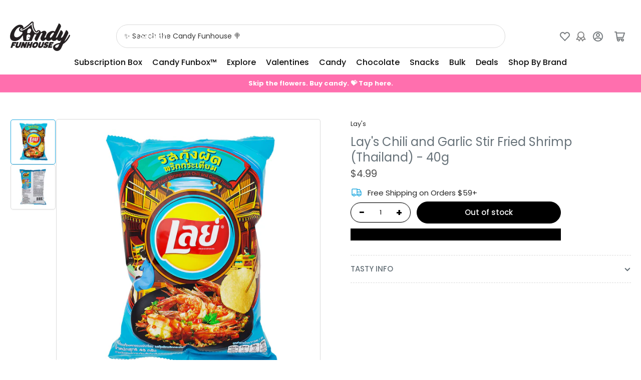

--- FILE ---
content_type: text/javascript; charset=utf-8
request_url: https://candyfunhouse.ca/products/lays-chili-and-garlic-stir-fried-shrimp-thailand-40g.js
body_size: 889
content:
{"id":7193945538619,"title":"Lay's Chili and Garlic Stir Fried Shrimp (Thailand) - 40g","handle":"lays-chili-and-garlic-stir-fried-shrimp-thailand-40g","description":"\u003cmeta charset=\"UTF-8\"\u003e\n\u003cdiv data-mce-fragment=\"1\"\u003e\n\u003cdiv dir=\"ltr\" data-mce-fragment=\"1\"\u003e\n\u003ch2 style=\"text-align: center;\"\u003eTaste the Flavours of the Sea!\u003c\/h2\u003e\n\u003cp\u003eIt's like dinner in a bag! Taste the deliciousness with Lay's Chili And Garlic Stir Fried Shrimp.\u003c\/p\u003e\n\u003cp data-mce-fragment=\"1\"\u003eThese Lay's Potato chips are imported from Thailand and made with a nice texture and an even nicer taste!\u003c\/p\u003e\n\u003cp data-mce-fragment=\"1\"\u003eExperience the spicy flavours of chili peppers and garlic with a background flavour of shrimp. Made with a wavy texture giving you a well-balanced taste of seasonings in every single bite.\u003c\/p\u003e\n\u003cp data-mce-fragment=\"1\"\u003eIndulge in your savoury cravings with this snack! Enjoy a handful of these potato chips after lunch, or while you're watching the big game. These chips make a perfect midnight snack!\u003c\/p\u003e\n\u003cp data-mce-fragment=\"1\"\u003eTaste the satisfaction in every bite with Lay's Chili And Garlic Stir Fried Shrimp Thailand!\u003c\/p\u003e\n\u003cp data-mce-fragment=\"1\"\u003e\u003cstrong\u003e40g (1.4oz) \u003c\/strong\u003e\u003c\/p\u003e\n\u003cp data-mce-fragment=\"1\"\u003e\u003cstrong\u003eMade in Thailand\u003c\/strong\u003e\u003c\/p\u003e\n\u003c\/div\u003e\n\u003c\/div\u003e","published_at":"2023-10-02T14:52:40-04:00","created_at":"2023-09-21T14:49:19-04:00","vendor":"Lay's","type":"Snacks","tags":["2020s","Asia","BIGGAME24","Chips","Crunchy","Era_2020s","Flavour_Unique","Lay's","listing-cfh","Movie Night","Origin_Asia","Origin_Thailand","Peg Bag","Size_Peg Bag","Snack","Texture_Crunchy","TG-02-23","Thailand","Theme_Movie Night","Type_Snack","Unique","Variety_Chips"],"price":499,"price_min":499,"price_max":499,"available":false,"price_varies":false,"compare_at_price":null,"compare_at_price_min":0,"compare_at_price_max":0,"compare_at_price_varies":false,"variants":[{"id":41469771841595,"title":"Default Title","option1":"Default Title","option2":null,"option3":null,"sku":"03-3002313","requires_shipping":true,"taxable":true,"featured_image":null,"available":false,"name":"Lay's Chili and Garlic Stir Fried Shrimp (Thailand) - 40g","public_title":null,"options":["Default Title"],"price":499,"weight":40,"compare_at_price":null,"inventory_quantity":0,"inventory_management":"shopify","inventory_policy":"deny","barcode":"8850720000000","quantity_rule":{"min":1,"max":null,"increment":1},"quantity_price_breaks":[],"requires_selling_plan":false,"selling_plan_allocations":[]}],"images":["\/\/cdn.shopify.com\/s\/files\/1\/0250\/7483\/files\/lays-stir-fried-shrimp-with-chilli-garlic-flavor-candy-funhouse.jpg?v=1695733437","\/\/cdn.shopify.com\/s\/files\/1\/0250\/7483\/files\/lays-stir-fried-shrimp-with-chilli-garlic-flavor-facts-ingredients-nutrition-candy-funhouse.jpg?v=1695733437"],"featured_image":"\/\/cdn.shopify.com\/s\/files\/1\/0250\/7483\/files\/lays-stir-fried-shrimp-with-chilli-garlic-flavor-candy-funhouse.jpg?v=1695733437","options":[{"name":"Title","position":1,"values":["Default Title"]}],"url":"\/products\/lays-chili-and-garlic-stir-fried-shrimp-thailand-40g","media":[{"alt":"Lay's Chili and Garlic Stir Fried Shrimp (Thailand) - 40g - Snack - Potato Chips - Lay's Chips - Thai Chips - Lay's Thailand","id":23822487453755,"position":1,"preview_image":{"aspect_ratio":1.0,"height":1000,"width":1000,"src":"https:\/\/cdn.shopify.com\/s\/files\/1\/0250\/7483\/files\/lays-stir-fried-shrimp-with-chilli-garlic-flavor-candy-funhouse.jpg?v=1695733437"},"aspect_ratio":1.0,"height":1000,"media_type":"image","src":"https:\/\/cdn.shopify.com\/s\/files\/1\/0250\/7483\/files\/lays-stir-fried-shrimp-with-chilli-garlic-flavor-candy-funhouse.jpg?v=1695733437","width":1000},{"alt":"Lay's Chili and Garlic Stir Fried Shrimp (Thailand) - 40g Nutrition Facts Ingredients - Snack - Potato Chips - Lay's Chips - Thai Chips - Lay's Thailand","id":23822487420987,"position":2,"preview_image":{"aspect_ratio":1.0,"height":1000,"width":1000,"src":"https:\/\/cdn.shopify.com\/s\/files\/1\/0250\/7483\/files\/lays-stir-fried-shrimp-with-chilli-garlic-flavor-facts-ingredients-nutrition-candy-funhouse.jpg?v=1695733437"},"aspect_ratio":1.0,"height":1000,"media_type":"image","src":"https:\/\/cdn.shopify.com\/s\/files\/1\/0250\/7483\/files\/lays-stir-fried-shrimp-with-chilli-garlic-flavor-facts-ingredients-nutrition-candy-funhouse.jpg?v=1695733437","width":1000}],"requires_selling_plan":false,"selling_plan_groups":[]}